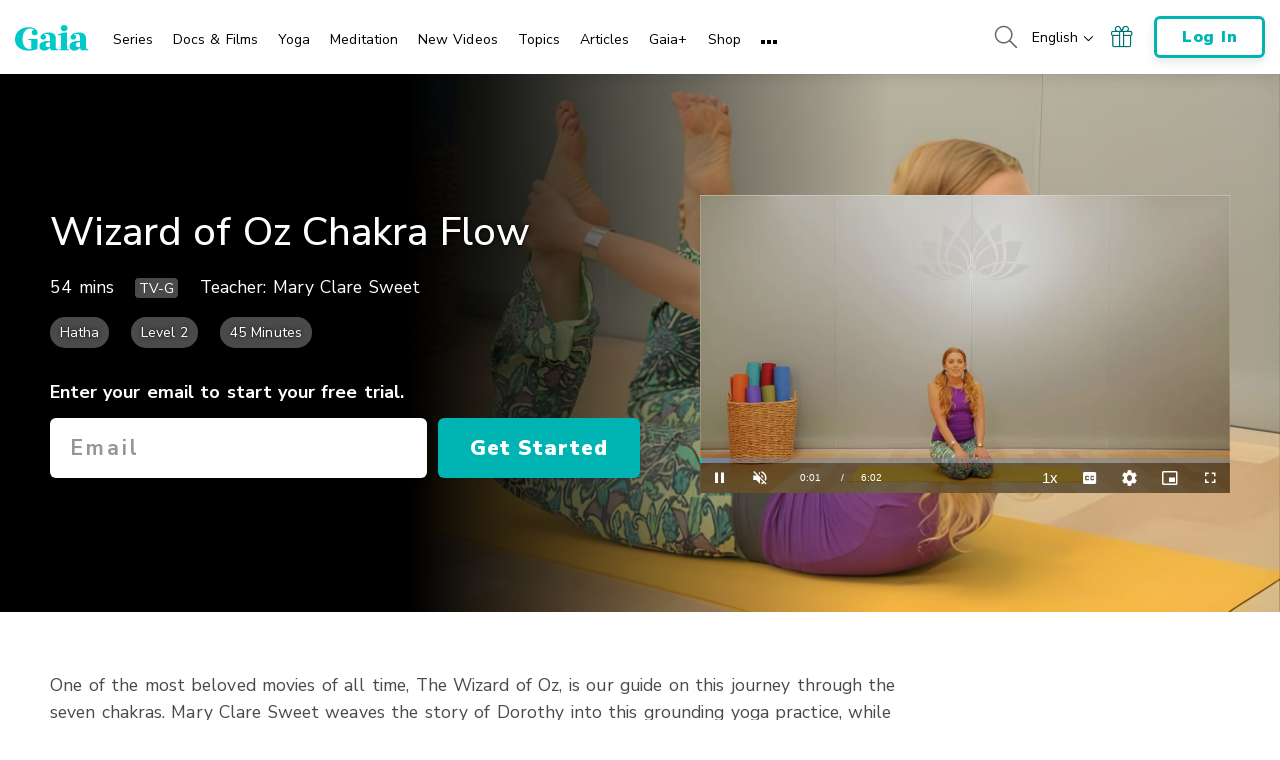

--- FILE ---
content_type: text/vtt; charset=utf-8
request_url: https://www.gaia.com/wp-content/themes/gaia-marketing-layer/assets/captions/d3bd3c8e-dae2-4e50-9674-49bf56f6750f/MYO_Wizard_Of_Oz_Chakra_Flow_Preview_HD.vtt?hash=7df0c01ae0555c7c58c327f90d2064e5
body_size: 2807
content:
WEBVTT

00:00:00.000 --> 00:00:00.800 align:middle line:90%


00:00:00.800 --> 00:00:03.740 align:middle line:84%
>> Hello, yogi's, and
welcome to your yoga mat.

00:00:03.740 --> 00:00:06.370 align:middle line:10%
My name is Mary Claire
Sweet, and this is

00:00:06.370 --> 00:00:08.920 align:middle line:10%
the Wizard of Oz Chakra Flow.

00:00:08.920 --> 00:00:17.355 align:middle line:10%
So I really love to use
ideas, and movies, and songs,

00:00:17.355 --> 00:00:18.730 align:middle line:10%
and things in our
life that we're

00:00:18.730 --> 00:00:22.600 align:middle line:10%
really familiar with to
relate to our yoga practice.

00:00:22.600 --> 00:00:25.090 align:middle line:84%
I think that this
allows us to have

00:00:25.090 --> 00:00:28.720 align:middle line:84%
a new level of accessibility
and kind of understand

00:00:28.720 --> 00:00:31.960 align:middle line:84%
a little bit more deeply
some of the more esoteric

00:00:31.960 --> 00:00:34.460 align:middle line:84%
and abstract
philosophies in yoga.

00:00:34.460 --> 00:00:37.450 align:middle line:84%
So today, we're using one
of the most beloved movies

00:00:37.450 --> 00:00:42.310 align:middle line:84%
of all time, The Wizard of Oz,
to journey through our chakras.

00:00:42.310 --> 00:00:45.140 align:middle line:84%
The chakras are energy
centers in your body.

00:00:45.140 --> 00:00:48.370 align:middle line:84%
And when they are balanced,
you feel balanced.

00:00:48.370 --> 00:00:50.030 align:middle line:84%
And when they're
out of alignment,

00:00:50.030 --> 00:00:51.890 align:middle line:90%
you feel out of whack.

00:00:51.890 --> 00:00:54.580 align:middle line:84%
So this flow will bring
you back into balance.

00:00:54.580 --> 00:00:59.260 align:middle line:84%
It will align all of those
energy centers inside of you.

00:00:59.260 --> 00:01:01.900 align:middle line:84%
And all of these
energy centers are

00:01:01.900 --> 00:01:07.570 align:middle line:84%
related to colors, and emotions,
and elements in our life

00:01:07.570 --> 00:01:10.750 align:middle line:84%
that are present, no matter
what we do or where we go.

00:01:10.750 --> 00:01:16.000 align:middle line:10%
So we are starting at
our root in our home,

00:01:16.000 --> 00:01:18.430 align:middle line:10%
just like how Dorothy
starts in Kansas

00:01:18.430 --> 00:01:25.570 align:middle line:10%
in that really strong,
earthy, heartland Kansas dirt

00:01:25.570 --> 00:01:26.540 align:middle line:10%
on the farm.

00:01:26.540 --> 00:01:29.590 align:middle line:84%
So we're going to
start in [NON-ENGLISH]..

00:01:29.590 --> 00:01:31.980 align:middle line:84%
So you're going to
come to your seat.

00:01:31.980 --> 00:01:33.990 align:middle line:84%
And the soles of your
feet will come together,

00:01:33.990 --> 00:01:35.740 align:middle line:84%
and the hands are just
going to rest right

00:01:35.740 --> 00:01:38.690 align:middle line:84%
on top of your ankles,
and close your eyes.

00:01:38.690 --> 00:01:41.260 align:middle line:10%
Feel the sitting
bones resting down

00:01:41.260 --> 00:01:45.850 align:middle line:10%
into their earth and the
spine lifting powerfully up

00:01:45.850 --> 00:01:47.650 align:middle line:10%
towards the sky.

00:01:47.650 --> 00:01:48.760 align:middle line:10%
Let your eyes close.

00:01:48.760 --> 00:01:54.030 align:middle line:90%


00:01:54.030 --> 00:01:57.120 align:middle line:10%
So these energy channels,
these energy centers,

00:01:57.120 --> 00:02:00.240 align:middle line:10%
run up and down the
length of your spine.

00:02:00.240 --> 00:02:03.390 align:middle line:84%
The Schumann Dohnanyi, the
most powerful energy channel

00:02:03.390 --> 00:02:06.150 align:middle line:90%
in our entire body.

00:02:06.150 --> 00:02:09.330 align:middle line:84%
So when you can
imagine your spine,

00:02:09.330 --> 00:02:14.280 align:middle line:84%
like a glowing white staff
rooted down into the earth

00:02:14.280 --> 00:02:20.550 align:middle line:84%
all the way up through
the crown of your head,

00:02:20.550 --> 00:02:22.330 align:middle line:90%
and we start at the base.

00:02:22.330 --> 00:02:25.150 align:middle line:84%
We start at the bottom, so
that's your sitting bones,

00:02:25.150 --> 00:02:27.220 align:middle line:90%
your pelvis.

00:02:27.220 --> 00:02:30.790 align:middle line:84%
The muladhara chakra,
your root chakra,

00:02:30.790 --> 00:02:33.490 align:middle line:84%
it's connected to the
earth to your homeland.

00:02:33.490 --> 00:02:39.280 align:middle line:84%
So I want you to think
about where you were raised,

00:02:39.280 --> 00:02:42.750 align:middle line:84%
where you were really
planted into this earth

00:02:42.750 --> 00:02:43.690 align:middle line:90%
on to our planet.

00:02:43.690 --> 00:02:46.940 align:middle line:90%


00:02:46.940 --> 00:02:53.790 align:middle line:10%
And I want you to think about
the people who raised you,

00:02:53.790 --> 00:02:58.010 align:middle line:10%
and then imagine
your self sitting

00:02:58.010 --> 00:03:03.540 align:middle line:10%
on the earth on the grass
right on the dirt of where

00:03:03.540 --> 00:03:04.340 align:middle line:10%
you came from.

00:03:04.340 --> 00:03:13.420 align:middle line:90%


00:03:13.420 --> 00:03:16.150 align:middle line:10%
Let your inhale breath
re-energize your spine

00:03:16.150 --> 00:03:21.550 align:middle line:10%
up and out of that earth,
up and down of that dirt.

00:03:21.550 --> 00:03:23.710 align:middle line:84%
And then exhale, draw
your heart forward

00:03:23.710 --> 00:03:26.920 align:middle line:90%
as your elbows pull back.

00:03:26.920 --> 00:03:29.120 align:middle line:90%
Coil your belly in.

00:03:29.120 --> 00:03:30.835 align:middle line:90%
Inhale, lift through your spine.

00:03:30.835 --> 00:03:33.340 align:middle line:90%


00:03:33.340 --> 00:03:34.920 align:middle line:90%
Exhale, heart moves forward.

00:03:34.920 --> 00:03:37.590 align:middle line:90%


00:03:37.590 --> 00:03:40.650 align:middle line:90%
Inhale, lift up.

00:03:40.650 --> 00:03:42.270 align:middle line:90%
Exhale, heart moves forward.

00:03:42.270 --> 00:03:44.880 align:middle line:90%


00:03:44.880 --> 00:03:47.640 align:middle line:90%
Inhale, lift up.

00:03:47.640 --> 00:03:51.260 align:middle line:10%
Exhale, heart moves
forward and just pause.

00:03:51.260 --> 00:03:54.270 align:middle line:84%
When you've found your edge,
walk your fingertips forward

00:03:54.270 --> 00:03:56.610 align:middle line:84%
and really imagine
your fingertips

00:03:56.610 --> 00:03:59.740 align:middle line:84%
in the dirt in the
earth of your homeland.

00:03:59.740 --> 00:04:04.320 align:middle line:90%


00:04:04.320 --> 00:04:07.530 align:middle line:10%
Know that anytime you're
feeling out of balance,

00:04:07.530 --> 00:04:11.520 align:middle line:10%
or unsafe, or unstable,
coming back to this pose

00:04:11.520 --> 00:04:16.790 align:middle line:10%
or even the thought of your
home will bring you back

00:04:16.790 --> 00:04:18.860 align:middle line:10%
into a feeling of stability.

00:04:18.860 --> 00:04:22.290 align:middle line:90%
Inhale, come all the way up.

00:04:22.290 --> 00:04:24.440 align:middle line:84%
Now exhale, pull your
belly to your spine

00:04:24.440 --> 00:04:28.080 align:middle line:84%
and then dive your head
down towards your toes.

00:04:28.080 --> 00:04:31.310 align:middle line:10%
Inhale, reach the chest
forward and come up.

00:04:31.310 --> 00:04:34.850 align:middle line:84%
Exhale, belly to your
spine, dive down.

00:04:34.850 --> 00:04:36.910 align:middle line:90%
Inhale, lift.

00:04:36.910 --> 00:04:41.190 align:middle line:84%
Again, exhale, pull the belly
in, dive the forehead down.

00:04:41.190 --> 00:04:43.060 align:middle line:90%
Inhale, lift.

00:04:43.060 --> 00:04:46.300 align:middle line:84%
And then this time as you
dive down, find your edge

00:04:46.300 --> 00:04:48.190 align:middle line:90%
and just let your spine round.

00:04:48.190 --> 00:04:51.150 align:middle line:84%
Let your elbows
rest on your knees

00:04:51.150 --> 00:04:53.260 align:middle line:90%
and just pause for a moment.

00:04:53.260 --> 00:04:56.020 align:middle line:84%
Now for some of us,
where we came from

00:04:56.020 --> 00:04:58.540 align:middle line:84%
might hold some
different stories

00:04:58.540 --> 00:05:02.170 align:middle line:84%
that might sway us to
feel one way or the other.

00:05:02.170 --> 00:05:09.940 align:middle line:84%
And that's OK, so now
I want you to think

00:05:09.940 --> 00:05:12.490 align:middle line:90%
about where your home is now.

00:05:12.490 --> 00:05:15.910 align:middle line:84%
What part of this planet,
what little section of earth,

00:05:15.910 --> 00:05:21.115 align:middle line:84%
of dirt do you feel
the most connected to?

00:05:21.115 --> 00:05:24.750 align:middle line:10%
So for Dorothy, it was
Kansas, and her aunt

00:05:24.750 --> 00:05:28.670 align:middle line:10%
and uncle's farm, and
the earth of that farm.

00:05:28.670 --> 00:05:32.930 align:middle line:90%


00:05:32.930 --> 00:05:34.820 align:middle line:90%
Inhale, come all the way up.

00:05:34.820 --> 00:05:37.500 align:middle line:90%


00:05:37.500 --> 00:05:39.560 align:middle line:90%
And then exhale, release.

00:05:39.560 --> 00:05:40.730 align:middle line:90%
Cross your ankles.

00:05:40.730 --> 00:05:44.750 align:middle line:84%
Come onto hands and
knees, table top position.

00:05:44.750 --> 00:05:48.710 align:middle line:84%
Press back in a Child's Pose
and just pause for a moment.

00:05:48.710 --> 00:05:54.320 align:middle line:84%
Imagine the color red, the color
red throughout your entire body

00:05:54.320 --> 00:05:57.710 align:middle line:84%
really just rooting
down to the earth,

00:05:57.710 --> 00:05:59.510 align:middle line:90%
feeling present in this moment.

00:05:59.510 --> 00:06:02.590 align:middle line:90%
Now find your breath and pause.